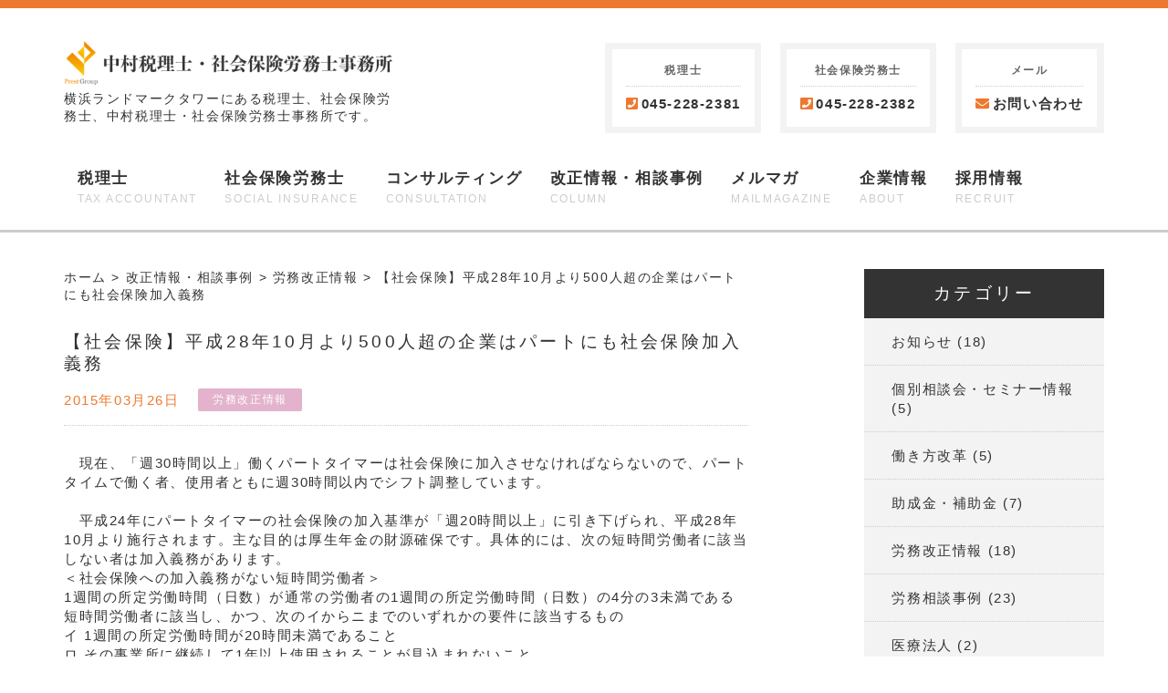

--- FILE ---
content_type: text/html; charset=UTF-8
request_url: https://www.sn-tax.jp/1317/
body_size: 9425
content:
<!DOCTYPE html>
<html lang="ja">
<head prefix="og: http://ogp.me/ns# fb: http://ogp.me/ns/fb# article: http://ogp.me/ns/article#">
	<meta charset="UTF-8">
	<meta name="viewport" content="width=device-width, initial-scale=1.0, maximum-scale=1.0, user-scalable=0" />
	<meta name="format-detection" content="telephone=no">
	<link rel="pingback" href="https://www.sn-tax.jp/xmlrpc.php" />
	<!--[if lt IE 9]>
	<script src="https://www.sn-tax.jp/wp-content/themes/habakiri/js/html5shiv.min.js"></script>
	<![endif]-->
	<title>【社会保険】平成28年10月より500人超の企業はパートにも社会保険加入義務 | PrestGroup 中村税理士事務所 中村社会保険労務士事務所 横浜</title>

<!-- All in One SEO Pack 2.7.2 by Michael Torbert of Semper Fi Web Design[513,602] -->
<meta name="description"  content="　現在、「週30時間以上」働くパートタイマーは社会保険に加入させなければならないので、パートタイムで働く者、使用者ともに週30時間以内でシフト調整しています。 平成24年にパートタイマーの社会保険の加入基準が「週20時間以上」に引き下げられ、平成28年10月より施行されます。主な目的は厚生年金の財源確保です。具体的には" />

<link rel="canonical" href="https://www.sn-tax.jp/1317/" />
<!-- /all in one seo pack -->
<link rel='dns-prefetch' href='//s.w.org' />
<link rel='stylesheet' id='contact-form-7-css'  href='https://www.sn-tax.jp/wp-content/plugins/contact-form-7/includes/css/styles.css?ver=5.0.3' type='text/css' media='all' />
<link rel='stylesheet' id='toc-screen-css'  href='https://www.sn-tax.jp/wp-content/plugins/table-of-contents-plus/screen.min.css?ver=1509' type='text/css' media='all' />
<link rel='stylesheet' id='habakiri-assets-css'  href='https://www.sn-tax.jp/wp-content/themes/habakiri/css/assets.min.css?ver=2.5.2' type='text/css' media='all' />
<link rel='stylesheet' id='habakiri-css'  href='https://www.sn-tax.jp/wp-content/themes/habakiri/style.min.css?ver=20180404045924' type='text/css' media='all' />
<style type="text/css">div#toc_container ul li {font-size: 100%;}</style>		<style>
		/* Safari 6.1+ (10.0 is the latest version of Safari at this time) */
		@media (max-width: 991px) and (min-color-index: 0) and (-webkit-min-device-pixel-ratio: 0) { @media () {
			display: block !important;
			.header__col {
				width: 100%;
			}
		}}
		</style>
		
<!-- Dynamic Widgets by QURL loaded - http://www.dynamic-widgets.com //-->
<style>a{color:#333333}a:focus,a:active,a:hover{color:#333333}.site-branding a{color:#000}.responsive-nav a{color:#000;font-size:12px}.responsive-nav a small{color:#777;font-size:10px}.responsive-nav a:hover small,.responsive-nav a:active small,.responsive-nav .current-menu-item small,.responsive-nav .current-menu-ancestor small,.responsive-nav .current-menu-parent small,.responsive-nav .current_page_item small,.responsive-nav .current_page_parent small{color:#777}.responsive-nav .menu>.menu-item>a,.header--transparency.header--fixed--is_scrolled .responsive-nav .menu>.menu-item>a{background-color:transparent;padding:23px 15px}.responsive-nav .menu>.menu-item>a:hover,.responsive-nav .menu>.menu-item>a:active,.responsive-nav .menu>.current-menu-item>a,.responsive-nav .menu>.current-menu-ancestor>a,.responsive-nav .menu>.current-menu-parent>a,.responsive-nav .menu>.current_page_item>a,.responsive-nav .menu>.current_page_parent>a,.header--transparency.header--fixed--is_scrolled .responsive-nav .menu>.menu-item>a:hover,.header--transparency.header--fixed--is_scrolled .responsive-nav .menu>.menu-item>a:active,.header--transparency.header--fixed--is_scrolled .responsive-nav .menu>.current-menu-item>a,.header--transparency.header--fixed--is_scrolled .responsive-nav .menu>.current-menu-ancestor>a,.header--transparency.header--fixed--is_scrolled .responsive-nav .menu>.current-menu-parent>a,.header--transparency.header--fixed--is_scrolled .responsive-nav .menu>.current_page_item>a,.header--transparency.header--fixed--is_scrolled .responsive-nav .menu>.current_page_parent>a{background-color:transparent;color:#337ab7}.responsive-nav .sub-menu a{background-color:#000;color:#777}.responsive-nav .sub-menu a:hover,.responsive-nav .sub-menu a:active,.responsive-nav .sub-menu .current-menu-item a,.responsive-nav .sub-menu .current-menu-ancestor a,.responsive-nav .sub-menu .current-menu-parent a,.responsive-nav .sub-menu .current_page_item a,.responsive-nav .sub-menu .current_page_parent a{background-color:#191919;color:#337ab7}.off-canvas-nav{font-size:12px}.responsive-nav,.header--transparency.header--fixed--is_scrolled .responsive-nav{background-color:transparent}#responsive-btn{background-color:transparent;border-color:#eee;color:#000}#responsive-btn:hover{background-color:#f5f5f5;border-color:#eee;color:#000}.habakiri-slider__transparent-layer{background-color:rgba( 0,0,0, 0.1 )}.page-header{background-color:#222;color:#fff}.pagination>li>a{color:#333333}.pagination>li>span{background-color:#333333;border-color:#333333}.pagination>li>a:focus,.pagination>li>a:hover,.pagination>li>span:focus,.pagination>li>span:hover{color:#333333}.header{background-color:#fff}.header--transparency.header--fixed--is_scrolled{background-color:#fff !important}.footer{background-color:#111113}.footer-widget-area a{color:#777}.footer-widget-area,.footer-widget-area .widget_calendar #wp-calendar caption{color:#555}.footer-widget-area .widget_calendar #wp-calendar,.footer-widget-area .widget_calendar #wp-calendar *{border-color:#555}@media(min-width:992px){.responsive-nav{display:block}.off-canvas-nav,#responsive-btn{display:none !important}.header--2row{padding-bottom:0}.header--2row .header__col,.header--center .header__col{display:block}.header--2row .responsive-nav,.header--center .responsive-nav{margin-right:-1000px;margin-left:-1000px;padding-right:1000px;padding-left:1000px}.header--2row .site-branding,.header--center .site-branding{padding-bottom:0}.header--center .site-branding{text-align:center}}</style>		<style type="text/css" id="wp-custom-css">
			/*--------------------------------------
  蛍光ペンのような下線を引く　　　↓
--------------------------------------*/

/*ピンク（太め）*/
.pink_line {background:rgba(0, 0, 0, 0) linear-gradient(transparent 60%, #FFDFEF 0%) repeat scroll 0 0;}

/*ブルー（太め）*/
.blue_line{background:rgba(0, 0, 0, 0) linear-gradient(transparent 60%, #cce5ff 0%) repeat scroll 0 0;}

/*イエロー（太め）*/
.yellow_line {background:rgba(0, 0, 0, 0) linear-gradient(transparent 60%, #ffffbc 0%) repeat scroll 0 0;}

/*ピンク（細め）*/
.pink_line_narrow{background:rgba(0, 0, 0, 0) linear-gradient(transparent 80%, #ffb2d8 0%) repeat scroll 0 0;}

/*ブルー（細め）*/
.blue_line_narrow {background:rgba(0, 0, 0, 0) linear-gradient(transparent 80%, #add6ff 0%) repeat scroll 0 0;}

/*イエロー（細め）*/
.yellow_line_narrow{background:rgba(0, 0, 0, 0) linear-gradient(transparent 80%, #ffff7f 0%) repeat scroll 0 0;}		</style>
		
	<!--favicon-->
	<link rel="shortcut icon" href="https://www.sn-tax.jp/wp-content/uploads/favicon.ico" />
	<!--css-->
	<link rel="stylesheet" type="text/css" href="https://www.sn-tax.jp/wp-content/themes/habakiri/css/custom.css" media="all">
	<!--fontawesome-->
	<script defer src="https://use.fontawesome.com/releases/v5.0.6/js/all.js"></script>
</head>
<body class="post-template-default single single-post postid-1317 single-format-standard blog-template-single-right-sidebar">
<div id="container-fluid" class="animsition">
	<header id="header" class="header header-custom">
		<div class="container">
			<div class="row">
				<div class="col-xs-12 col-md-4">
					<div class="logo-box">
												<p class="header-logo"><a href="https://www.sn-tax.jp/"><img src="https://www.sn-tax.jp/wp-content/uploads/logo_header.png" class="img-responsive" alt="PrestGroup 中村税理士事務所 中村社会保険労務士事務所 横浜"></a></p>
												<p>横浜ランドマークタワーにある税理士、社会保険労務士、中村税理士・社会保険労務士事務所です。</p>
					</div>
				</div>
				<div class="col-xs-12 col-md-8">
					<div class="sub-menu text-right visible-lg visible-md">
						<div class="sub-menu-child">
							<p><span>税理士</span><i class="fas fa-phone-square"></i><a href="tel:0452282381">045-228-2381</a></p>
						</div>
						<div class="sub-menu-child">
							<p><span>社会保険労務士</span><i class="fas fa-phone-square"></i><a href="tel:0452282382">045-228-2382</a></p>
						</div>
						<div class="sub-menu-child">
							<p><span>メール</span><a href="https://www.sn-tax.jp/contact/"><i class="fas fa-envelope"></i>お問い合わせ</a></p>
						</div>
					</div>
					<div class="sub-menu hidden-lg hidden-md">
						<div class="no-padding-container">
							<div class="row no-padding-row">
								<div class="col-xs-4 no-padding-col">
									<a href="tel:0452282381" class="sp-contact-btn scb01">
										<p><span>税理士</span><i class="fas fa-phone"></i></p>
									</a>
								</div>
								<div class="col-xs-4 no-padding-col">
									<a href="tel:0452282382" class="sp-contact-btn scb02">
										<p><span>社会保険労務士</span><i class="fas fa-phone"></i></p>
									</a>
								</div>
								<div class="col-xs-4 no-padding-col">
									<a href="https://www.sn-tax.jp/contact/" class="sp-contact-btn scb03">
										<p><span>メール</span><i class="fas fa-envelope"></i></p>
									</a>
								</div>
							</div>
						</div>
					</div>
				</div>
				<div class="col-xs-12">
					<nav class="navbar navbar-custom">
						<div class="navbar-header">
							<button type="button" class="navbar-toggle" data-toggle="collapse" data-target="#gnavi">
								<span class="sr-only">メニュー</span>
								<span class="icon-bar"></span>
								<span class="icon-bar"></span>
								<span class="icon-bar"></span>
							</button>
						</div>
						<div id="gnavi" class="collapse navbar-collapse">
							<ul class="nav navbar-nav">
								<li class="dropdown">
									<a href=""  class="dropdown-toggle" data-toggle="dropdown">税理士<span>TAX ACCOUNTANT</span></a>
									<ul class="dropdown-menu" role="menu">
										<li><a href="https://www.sn-tax.jp/accounts-and-taxation/">会計・税務</a></li>
										<li><a href="https://www.sn-tax.jp/fee-transfer/">相続・不動産譲渡</a></li>
										<li class="ddm-last"><a href="https://www.sn-tax.jp/cloud-accounting-system/">クラウド会計システム導入支援</a></li>
										<li class="ddm-last"><a href="https://www.sn-tax.jp/kazokusintaku/">相続税対策専門-家族信託サービス</a></li>
									</ul>
								</li>
								<li class="dropdown">
									<a href=""  class="dropdown-toggle" data-toggle="dropdown">社会保険労務士<span>SOCIAL INSURANCE</span></a>
									<ul class="dropdown-menu" role="menu">
										<li><a href="http://www.sn-sr.jp/">社労士オフィシャルサイト</a></li>
										<li><a href="https://www.sn-tax.jp/work-rules/">就業規則</a></li>
										<li><a href="https://www.sn-tax.jp/labor-standards-inspection-offices/">労働基準監督署対策</a></li>
										<li><a href="https://www.sn-tax.jp/subsidy/">助成金・補助金</a></li>
										<li class="ddm-last"><a href="https://www.sn-tax.jp/cloud/">クラウド型給与計算システム導入支援</a></li>
									</ul>
								</li>
								<li class="dropdown">
									<a href=""  class="dropdown-toggle" data-toggle="dropdown">コンサルティング<span>CONSULTATION</span></a>
									<ul class="dropdown-menu" role="menu">
										<li><a href="https://www.sn-tax.jp/cost-reduction-consulting/">経費削減コンサルティング</a></li>
										<li class="ddm-last"><a href="https://www.sn-tax.jp/life-insurance-consulting/">生命保険コンサルティング</a></li>
									</ul>
								</li>
								<li class="dropdown">
									<a href=""  class="dropdown-toggle" data-toggle="dropdown">改正情報・相談事例<span>COLUMN</span></a>
									<ul class="dropdown-menu" role="menu">
										<li><a href="https://www.sn-tax.jp/column/">一覧</a></li>
										<li><a href="https://www.sn-tax.jp/column/tax-regulations/">税法改正情報</a></li>
										<li><a href="https://www.sn-tax.jp/column/tax-regulations-case/">税法相談事例</a></li>
										<li><a href="https://www.sn-tax.jp/column/labor-revision/">労務改正情報</a></li>
										<li class="ddm-last"><a href="https://www.sn-tax.jp/labor-revision-case/">労務相談事例</a></li>
									</ul>
								</li>
								<li>
									<a href="https://www.sn-tax.jp/mailmagazine/">メルマガ<span>MAILMAGAZINE</span></a>
								</li>
								<li class="dropdown">
									<a href="" class="dropdown-toggle" data-toggle="dropdown">企業情報<span>ABOUT</span></a>
									<ul class="dropdown-menu" role="menu">
										<li><a href="https://www.sn-tax.jp/company/">会社概要</a></li>
										<li class="ddm-last"><a href="https://www.sn-tax.jp/business-partnership/">業務提携</a></li>
									</ul>
								</li>
								<li>
									<a href="https://www.sn-tax.jp/recruit/">採用情報<span>RECRUIT</span></a>
								</li>
							</ul>
						</div>
					</nav>
				</div>
			</div>
		</div>
	</header>
</div>
	<div id="contents">
				

<div class="sub-page-contents">
	<div class="container">
	<div class="row">
		<div class="col-lg-8 col-xs-12">
			<main id="main" role="main">

				<div class="breadcrumbs"><a href="https://www.sn-tax.jp/">ホーム</a> &gt; <a href="https://www.sn-tax.jp/column/">改正情報・相談事例</a> &gt; <a href="https://www.sn-tax.jp/column/labor-revision/">労務改正情報</a> &gt; <strong>【社会保険】平成28年10月より500人超の企業はパートにも社会保険加入義務</strong></div>				<article class="article article--single post-1317 post type-post status-publish format-standard hentry category-labor-revision">
	<div class="entry news-contents">
		<div class="news-contents-header">
			<h1>【社会保険】平成28年10月より500人超の企業はパートにも社会保険加入義務</h1>
							<p class="date">2015年03月26日</p>
						<p class="category ">
									労務改正情報							</p>
		</div>
				<div class="entry__content entry-content">
			<p>　現在、「週30時間以上」働くパートタイマーは社会保険に加入させなければならないので、パートタイムで働く者、使用者ともに週30時間以内でシフト調整しています。<br />
　<br />
　平成24年にパートタイマーの社会保険の加入基準が「週20時間以上」に引き下げられ、平成28年10月より施行されます。主な目的は厚生年金の財源確保です。具体的には、次の短時間労働者に該当しない者は加入義務があります。<br />
＜社会保険への加入義務がない短時間労働者＞<br />
1週間の所定労働時間（日数）が通常の労働者の1週間の所定労働時間（日数）の4分の3未満である短時間労働者に該当し、かつ、次のイからニまでのいずれかの要件に該当するもの<br />
イ 1週間の所定労働時間が20時間未満であること<br />
ロ その事業所に継続して1年以上使用されることが見込まれないこと<br />
ハ 報酬（給与）が8万8千円未満であること<br />
ニ 高等学校の生徒、大学の学生等であること</p>
<p>　ポイントは「週20時間」と「8万8千円」の2点です。週20時間以上働く方でも給与が8万8千円未満であれば社会保険の加入は必要ありません。</p>
<p>　この改正は、すべての企業でこの強制加入が義務付けられるわけではなく、平成28年10月から強制加入が適用されるのは、「従業員数501人以上」の企業とされています。</p>
<dl class="qaItem">
<dt>当社は飲食店を15店舗経営しており、正社員、パート・アルバイトを含めると501人以上となります。そうすると平成28年10月から週20時間以上の短時間労働者も社会保険に加入させなければなりませんか。</dt>
<dd>飲食店などアルバイト数が多い業態であればこの改正の影響は非常に大きいでしょう。したがって、従業員数のカウントの仕方は重要です。</p>
<p>　従業員数は、「当分の間、通常の労働者及びこれに準ずる者（1週間の所定労働時間が同一の事業所に使用される通常の労働者の1週間の所定労働時間の4分の3以上であり、かつ、その一月間の所定労働日数が同一の事業所に使用される通常の労働者の1月間の所定労働日数の4分の3以上である短時間労働者の総数」とされています。この定義は現行の社会保険の加入義務者と同じですから、現在の社会保険の加入者数と考えればよいでしょう。</p>
<p>　つまり、正社員と1週間の所定労働時間及び日数が正社員の4分の3以上の者を合計して501人以上となるかを判定します。飲食店のアルバイトは1週間の所定労働時間及び日数が正社員の4分の3未満が多いでしょうから、従業員数は在籍人数よりもかなり減ります。</p>
<p>　なお、短時間労働者の社会保険加入義務は従業員数500人未満の企業には当分の間適用されませんが、これは暫定的な経過措置であり、3年以内に検討を加え、必要な措置を講じることとされています。</dd>
</dl>
		</div>
			</div>
</article>
				
			</main>
		</div>
		<div class="col-lg-3 col-lg-offset-1 col-xs-12">
			<aside id="sub">
	<div class="sidebar"><div id="categories-3" class="widget sidebar-widget widget_categories"><h2 class="sidebar-widget__title h4">カテゴリー</h2>
		<ul>
	<li class="cat-item cat-item-12"><a href="https://www.sn-tax.jp/news/" >お知らせ</a> (18)
</li>
	<li class="cat-item cat-item-13"><a href="https://www.sn-tax.jp/seminar/" >個別相談会・セミナー情報</a> (5)
</li>
	<li class="cat-item cat-item-37"><a href="https://www.sn-tax.jp/%e5%83%8d%e3%81%8d%e6%96%b9%e6%94%b9%e9%9d%a9/" >働き方改革</a> (5)
</li>
	<li class="cat-item cat-item-42"><a href="https://www.sn-tax.jp/%e5%8a%a9%e6%88%90%e9%87%91%e3%83%bb%e8%a3%9c%e5%8a%a9%e9%87%91/" >助成金・補助金</a> (7)
</li>
	<li class="cat-item cat-item-31"><a href="https://www.sn-tax.jp/column/labor-revision/" >労務改正情報</a> (18)
</li>
	<li class="cat-item cat-item-32"><a href="https://www.sn-tax.jp/column/labor-revision-case/" >労務相談事例</a> (23)
</li>
	<li class="cat-item cat-item-41"><a href="https://www.sn-tax.jp/%e5%8c%bb%e7%99%82%e6%b3%95%e4%ba%ba/" >医療法人</a> (2)
</li>
	<li class="cat-item cat-item-35"><a href="https://www.sn-tax.jp/column/" >改正情報・相談事例</a> (3)
</li>
	<li class="cat-item cat-item-43"><a href="https://www.sn-tax.jp/%e6%96%b0%e5%9e%8b%e3%82%b3%e3%83%ad%e3%83%8a%e3%82%a6%e3%82%a4%e3%83%ab%e3%82%b9%e5%af%be%e7%ad%96/" >新型コロナウイルス対策</a> (6)
</li>
	<li class="cat-item cat-item-11"><a href="https://www.sn-tax.jp/other/" >未分類</a> (1)
</li>
	<li class="cat-item cat-item-40"><a href="https://www.sn-tax.jp/%e7%a2%ba%e5%ae%9a%e7%94%b3%e5%91%8a/" >確定申告</a> (1)
</li>
	<li class="cat-item cat-item-38"><a href="https://www.sn-tax.jp/%e7%a8%8e%e5%8b%99%e8%aa%bf%e6%9f%bb/" >税務調査</a> (3)
</li>
	<li class="cat-item cat-item-33"><a href="https://www.sn-tax.jp/column/tax-regulations/" >税法改正情報</a> (13)
</li>
	<li class="cat-item cat-item-34"><a href="https://www.sn-tax.jp/column/tax-regulations-case/" >税法相談事例</a> (55)
</li>
	<li class="cat-item cat-item-39"><a href="https://www.sn-tax.jp/%e7%af%80%e7%a8%8e%e5%af%be%e7%ad%96/" >節税対策</a> (1)
</li>
	<li class="cat-item cat-item-36"><a href="https://www.sn-tax.jp/%e8%ad%b2%e6%b8%a1%e6%89%80%e5%be%97%e7%a8%8e/" >譲渡所得税</a> (1)
</li>
		</ul>
</div>		<div id="recent-posts-2" class="widget sidebar-widget widget_recent_entries">		<h2 class="sidebar-widget__title h4">最新の投稿</h2>
		<ul>
											<li>
					<a href="https://www.sn-tax.jp/2825/">【合同会社】定款の記載ミスで会社が強制解散（相続、合併の場合の特則の記載もれ）</a>
											<span class="post-date">2022年9月6日</span>
									</li>
											<li>
					<a href="https://www.sn-tax.jp/2821/">【社会保険】週20時間以上のパートへの加入拡大（従業員数101人以上の企業：2022年10月～）</a>
											<span class="post-date">2022年8月2日</span>
									</li>
											<li>
					<a href="https://www.sn-tax.jp/2810/">【補助金】令和３年度神奈川県テレワーク導入促進事業費補助金～対象：パソコン、タブレット、スマホなど、補助率：４分の３、補助金上限：４０万円</a>
											<span class="post-date">2021年8月30日</span>
									</li>
											<li>
					<a href="https://www.sn-tax.jp/2726/">小規模事業者持続化補助金の公募開始（一般枠：6月4日期限、低感染リスク型ビジネス枠：5月12日期限）</a>
											<span class="post-date">2021年4月20日</span>
									</li>
											<li>
					<a href="https://www.sn-tax.jp/2717/">事業再構築補助金の1次公募が開始（4月30日期限）</a>
											<span class="post-date">2021年4月15日</span>
									</li>
					</ul>
		</div><div id="custom_html-4" class="widget_text widget sidebar-widget widget_custom_html"><h2 class="sidebar-widget__title h4">おすすめ記事</h2>
<div class="textwidget custom-html-widget"><ul>
		<li>
		<a href="https://www.sn-tax.jp/2825/">【合同会社】定款の記載ミスで会社が強制解散（相続、合併の場合の特則の記載もれ）</a>
		<span class="post-date">2022年09月06日</span>
	</li>
		<li>
		<a href="https://www.sn-tax.jp/2821/">【社会保険】週20時間以上のパートへの加入拡大（従業員数101人以上の企業：2022年10月～）</a>
		<span class="post-date">2022年08月02日</span>
	</li>
		<li>
		<a href="https://www.sn-tax.jp/2810/">【補助金】令和３年度神奈川県テレワーク導入促進事業費補助金～対象：パソコン、タブレット、スマホなど、補助率：４分の３、補助金上限：４０万円</a>
		<span class="post-date">2021年08月30日</span>
	</li>
		<li>
		<a href="https://www.sn-tax.jp/2726/">小規模事業者持続化補助金の公募開始（一般枠：6月4日期限、低感染リスク型ビジネス枠：5月12日期限）</a>
		<span class="post-date">2021年04月20日</span>
	</li>
		<li>
		<a href="https://www.sn-tax.jp/2717/">事業再構築補助金の1次公募が開始（4月30日期限）</a>
		<span class="post-date">2021年04月15日</span>
	</li>
	
</ul></div></div><div id="custom_html-3" class="widget_text widget sidebar-widget widget_custom_html"><div class="textwidget custom-html-widget"><div class="fb-page" data-href="https://www.facebook.com/%E4%B8%AD%E6%9D%91%E7%A8%8E%E7%90%86%E5%A3%AB%E7%A4%BE%E4%BC%9A%E4%BF%9D%E9%99%BA%E5%8A%B4%E5%8B%99%E5%A3%AB%E4%BA%8B%E5%8B%99%E6%89%80-691703600891004/" data-tabs="timeline" data-small-header="false" data-adapt-container-width="true" data-hide-cover="false" data-show-facepile="true"><blockquote cite="https://www.facebook.com/%E4%B8%AD%E6%9D%91%E7%A8%8E%E7%90%86%E5%A3%AB%E7%A4%BE%E4%BC%9A%E4%BF%9D%E9%99%BA%E5%8A%B4%E5%8B%99%E5%A3%AB%E4%BA%8B%E5%8B%99%E6%89%80-691703600891004/" class="fb-xfbml-parse-ignore"><a href="https://www.facebook.com/%E4%B8%AD%E6%9D%91%E7%A8%8E%E7%90%86%E5%A3%AB%E7%A4%BE%E4%BC%9A%E4%BF%9D%E9%99%BA%E5%8A%B4%E5%8B%99%E5%A3%AB%E4%BA%8B%E5%8B%99%E6%89%80-691703600891004/">中村税理士・社会保険労務士事務所</a></blockquote></div></div></div></div><!-- #sub --></aside>
		</div>
	</div>
</div>
<!-- end .sub-page-contents --></div>

</div>
	<footer id="footer" class="footer">
		<div class="for-lp">
			<div class="container">
				<div class="row">
					<div class="col-lg-4 col-xs-12">
						<a href="https://cloud-treasurer.sn-tax.jp"><img src="https://www.sn-tax.jp/wp-content/uploads/banner-lp01.jpg" class="img-responsive" alt="クラウド会計"></a>
					</div>
					<div class="col-lg-4 col-xs-12">
						<a href="https://mci-plan.sn-tax.jp"><img src="https://www.sn-tax.jp/wp-content/uploads/banner-lp02.jpg" class="img-responsive" alt="営力向上計画"></a>
					</div>
					<div class="col-lg-4 col-xs-12">
						<a href="https://financial-consulting.sn-tax.jp"><img src="https://www.sn-tax.jp/wp-content/uploads/banner-lp03.jpg" class="img-responsive" alt="財務コンサルティング"></a>
					</div>
				</div>
			</div>
		</div>
		<div class="for-merumaga">
			<div class="for-merumaga-child">
				<h6 class="text-center mincho">相続税対策専門<br>家族信託サービスを開始しました</h6>
				<p><a href="https://www.sn-tax.jp/kazokusintaku/" class="btn">詳しくはコチラ</a></p>
			</div>
		</div>
		<div class="for-groupe-site text-center">
			<div class="container">
				<a href="https://www.sn-sr.jp/" target="blank"><img src="https://www.sn-tax.jp/wp-content/uploads/syarousi_bunner.png" class="img-responsive" alt="社労士オフィシャルサイト"></a>
				<a href="https://www.levelnet.co.jp/" target="blank"><img src="https://www.sn-tax.jp/wp-content/uploads/banner-levelnet.jpg" class="img-responsive" alt="不動産相続税対策"></a>
				<a href="https://www.kaigyousos.com/" target="blank"><img src="https://www.sn-tax.jp/wp-content/uploads/banner-kaigyousos.jpg" class="img-responsive" alt="補助金助成金応援団"></a>
			</div>
		</div>
		<div class="container">
			<div class="footer-menu">
				<div class="row">
					<div class="col-xs-12 col-lg-6">
						<div class="map">
							<iframe src="https://www.google.com/maps/embed?pb=!1m18!1m12!1m3!1d1624.996777665365!2d139.63029155650594!3d35.45495398024764!2m3!1f0!2f0!3f0!3m2!1i1024!2i768!4f13.1!3m3!1m2!1s0x60185c5d7366a111%3A0x3661ef0a3534c8c7!2z5qiq5rWc44Op44Oz44OJ44Oe44O844Kv44K_44Ov44O8!5e0!3m2!1sja!2sjp!4v1522834153144" width="100%" height="300" frameborder="0" style="border:0; pointer-events: none;" allowfullscreen></iframe>
						</div>
						<div class="address-box">
							<p>〒220-8143<br>横浜市西区みなとみらい2-2-1横浜ランドマークタワー43階</p>
							<p>
								税理士　<i class="fas fa-phone-square"></i>045-228-2381<br>
								社労士　<i class="fas fa-phone-square"></i>045-228-2382
							</p>
						</div>
					</div>
					<div class="col-xs-12 col-lg-6">
						<div class="row">
							<div class="col-xs-12 col-lg-6">
								<h6>税理士</h6>
								<ul>
									<li><a href="https://www.sn-tax.jp/accounts-and-taxation/">会計・税務</a></li>
									<li><a href="https://www.sn-tax.jp/fee-transfer/">相続・不動産譲渡</a></li>
									<li><a href="https://www.sn-tax.jp/cloud-accounting-system/">クラウド会計システム導入支援</a></li>
								</ul>
							</div>
							<div class="col-xs-12 col-lg-6">
								<h6>社会保険労務士</h6>
								<ul>
									<li><a href="https://www.sn-tax.jp/work-rules/">就業規則</a></li>
									<li><a href="https://www.sn-tax.jp/labor-standards-inspection-offices/">労働基準監督署対策</a></li>
									<li><a href="https://www.sn-tax.jp/subsidy/">助成金・補助金</a></li>
									<li><a href="https://www.sn-tax.jp/cloud/">クラウド型給与計算システム導入支援</a></li>
								</ul>
							</div>
							<div class="col-xs-12 col-lg-6">
								<h6>コンサルティング</h6>
								<ul>
									<li><a href="https://www.sn-tax.jp/cost-reduction-consulting/">経費削減コンサルティング</a></li>
									<li><a href="https://www.sn-tax.jp/life-insurance-consulting/">生命保険コンサルティング</a></li>
								</ul>
							</div>
							<div class="col-xs-12 col-lg-6">
								<h6>改正情報・相談事例</h6>
								<ul>
									<li><a href="https://www.sn-tax.jp/column/">一覧</a></li>
									<li><a href="https://www.sn-tax.jp/column/tax-regulations/">税法改正情報</a></li>
									<li><a href="https://www.sn-tax.jp/column/tax-regulations-case/">税法相談事例</a></li>
									<li><a href="https://www.sn-tax.jp/column/labor-revision/">労務改正情報</a></li>
									<li><a href="https://www.sn-tax.jp/column/labor-revision-case/">労務相談事例</a></li>
								</ul>
							</div>
							<div class="col-xs-12 col-lg-6">
								<h6>その他</h6>
								<ul>
									<li><a href="https://www.sn-tax.jp/company/">会社概要</a></li>
									<li><a href="https://www.sn-tax.jp/recruit/">採用情報</a></li>
									<li><a href="https://www.sn-tax.jp/business-partnership/">業務提携</a></li>
									<li><a href="https://www.sn-tax.jp/blog/">ブログ</a></li>
									<li><a href="https://www.sn-tax.jp/mailmagazine/">メルマガ</a>（<a href="https://www.sn-tax.jp/merumaga_bn/">バックナンバー</a>）</li>
									<li><a href="https://www.sn-tax.jp/contact/">お問い合わせ</a></li>
									<li><a href="https://www.sn-tax.jp/privacy/">個人情報利用目的・取扱い</a></li>
								</ul>
							</div>
						</div>
					</div>
				</div>
			</div>
			<div class="copyright">
				<p class="text-center">Copyright 2018<br>PrestGroupe<br>All Rights Reserved.</p>
			</div>
		</div>
	</footer>
<!--jquery-->
<script src="//ajax.googleapis.com/ajax/libs/jquery/3.3.1/jquery.min.js"></script>

<!--dropdown+slidetoggle-->
<script>
	jQuery(function(){
		$(".dropdown-toggle").on("click", function() {
			$(this).next(".dropdown-menu").slideToggle("normal");
		});
	}); 
</script>
		<script>
		jQuery( function( $ ) {
			$( '.js-responsive-nav' ).responsive_nav( {
				direction: 'right'
			} );
		} );
		</script>
		<script type='text/javascript' src='https://www.sn-tax.jp/wp-includes/js/jquery/jquery.js?ver=1.12.4'></script>
<script type='text/javascript' src='https://www.sn-tax.jp/wp-includes/js/jquery/jquery-migrate.min.js?ver=1.4.1'></script>
<script type='text/javascript'>
/* <![CDATA[ */
var wpcf7 = {"apiSettings":{"root":"https:\/\/www.sn-tax.jp\/wp-json\/contact-form-7\/v1","namespace":"contact-form-7\/v1"},"recaptcha":{"messages":{"empty":"\u3042\u306a\u305f\u304c\u30ed\u30dc\u30c3\u30c8\u3067\u306f\u306a\u3044\u3053\u3068\u3092\u8a3c\u660e\u3057\u3066\u304f\u3060\u3055\u3044\u3002"}}};
/* ]]> */
</script>
<script type='text/javascript' src='https://www.sn-tax.jp/wp-content/plugins/contact-form-7/includes/js/scripts.js?ver=5.0.3'></script>
<script type='text/javascript'>
/* <![CDATA[ */
var equalHeightColumnElements = {"element-groups":{"1":{"selector":".partnership-contents .partnership-box .partnership-block","breakpoint":768},"2":{"selector":".merumaga-contents .merumaga-box .message","breakpoint":768},"3":{"selector":".merumaga-contents .merumaga-box .regist","breakpoint":768},"4":{"selector":".merumaga-contents .merumaga-box","breakpoint":768},"5":{"selector":".service-contents .service-contents-main .service01-box .service01-box-child","breakpoint":768},"6":{"selector":".service-contents .service-contents-main .service03-box .service03-box-child02","breakpoint":768},"7":{"selector":".no-padding-container .no-padding-row .no-padding-col img,.home-contents .home-section .service-block .service-box","breakpoint":768},"8":{"selector":".home-contents .home-section .home-column .home-column-box","breakpoint":768}}};
/* ]]> */
</script>
<script type='text/javascript' src='https://www.sn-tax.jp/wp-content/plugins/equal-height-columns/public/js/equal-height-columns-public.js?ver=1.1.0'></script>
<script type='text/javascript'>
/* <![CDATA[ */
var tocplus = {"smooth_scroll":"1","visibility_show":"show","visibility_hide":"hide","width":"Auto"};
/* ]]> */
</script>
<script type='text/javascript' src='https://www.sn-tax.jp/wp-content/plugins/table-of-contents-plus/front.min.js?ver=1509'></script>
<script type='text/javascript' src='https://www.sn-tax.jp/wp-includes/js/comment-reply.min.js?ver=4.9.26'></script>
<script type='text/javascript' src='https://www.sn-tax.jp/wp-content/themes/habakiri/js/app.min.js?ver=2.5.2'></script>

<div id="fb-root"></div>
<script>(function(d, s, id) {
  var js, fjs = d.getElementsByTagName(s)[0];
  if (d.getElementById(id)) return;
  js = d.createElement(s); js.id = id;
  js.src = 'https://connect.facebook.net/ja_JP/sdk.js#xfbml=1&version=v3.1';
  fjs.parentNode.insertBefore(js, fjs);
}(document, 'script', 'facebook-jssdk'));</script>


</body>
</html>


--- FILE ---
content_type: text/css
request_url: https://www.sn-tax.jp/wp-content/themes/habakiri/css/custom.css
body_size: 9029
content:
/* reset */

html, body, div, span, object, iframe,
h1, h2, h3, h4, h5, h6, p, blockquote, pre,
abbr, address, cite, code,
del, dfn, em, img, ins, kbd, q, samp,
small, strong, sub, sup, var,
b, i,
dl, dt, dd, ol, ul, li,
fieldset, form, label, legend,
table, caption, tbody, tfoot, thead, tr, th, td,
article, aside, canvas, details, figcaption, figure, 
footer, header, hgroup, menu, nav, section, summary,
time, mark, audio, video {
	margin:0;
	padding:0;
	border:0;
	outline:0;
	font-size:100%;
	vertical-align:baseline;
	background:transparent;
}

article,aside,details,figcaption,figure,
footer,header,hgroup,menu,nav,section { 
	display:block;
}

ul {
	list-style:none;
}

blockquote, q {
	quotes:none;
}

blockquote::before,
blockquote::after,
q::before,
q::after {
	content:'';
	content:none;
}

a {
	margin:0;
	padding:0;
	font-size:100%;
	vertical-align:baseline;
	background:transparent;
}

del {
	text-decoration: line-through;
}

abbr[title], dfn[title] {
	border-bottom:1px dotted;
	cursor:help;
}

table {
	border-collapse:collapse;
	border-spacing:0;
}

input, select {
	vertical-align:middle;
}

input[type="text"],
input[type="email"],
input[type="number"],
button,
textarea,
select {
	-webkit-appearance: none;
	-moz-appearance: none;
	appearance: none;
}

.entries .article {
	border-bottom: 0;
	margin-bottom:0;
	padding-bottom: 0;
}

.navbar {
	margin-bottom: 0;
	border: 0;
	border-radius:0;
}

/* common */

body {
	background:#fff;
	font-family: -apple-system,BlinkMacSystemFont,"Helvetica Neue","游ゴシック Medium",YuGothic,YuGothicM,"Hiragino Kaku Gothic ProN",メイリオ,Meiryo,sans-serif;
	font-weight:500;
	font-size:15px;
	-webkit-text-size-adjust: 100%;
	line-height: 1.42857143;
	color:#333;
	letter-spacing:0.1rem;
	word-wrap: break-word;
	overflow-wrap: break-word;
}

.mincho{
	font-family: Georgia, "游明朝体", "YuMincho", "游明朝", "Yu Mincho", "ヒラギノ明朝 ProN W3", "Hiragino Mincho ProN W3", HiraMinProN-W3, "ヒラギノ明朝 ProN", "Hiragino Mincho ProN", "ヒラギノ明朝 Pro", "Hiragino Mincho Pro", "HGS明朝E", "ＭＳ Ｐ明朝", "MS PMincho", serif;
}

h1,h2,h3,h4,h5,h6{
	letter-spacing:0.2rem;
}

p{
	margin-bottom:1em;
}

a{
	color:#333;
}

a:hover,
a:active,
a:focus{
	color:#333;
	text-decoration:none;
	opacity: 0.8;
	filter: alpha(opacity=80);
	-moz-opacity: 0.8;
	-webkit-transition: 0.3s ease-in-out;
	-moz-transition: 0.3s ease-in-out;
	-o-transition: 0.3s ease-in-out;
	transition: 0.3s ease-in-out;
	-webkit-backface-visibility: hidden;
	backface-visibility: hidden;
}

.btn{
	background:#fff;
	font-weight:500;
	padding:0.5em 1em;
	font-size:14px;
	border-radius:2px;
	border:1px solid #333;
}

.btn:hover{
	opacity: 0.8;
	filter: alpha(opacity=80);
	-moz-opacity: 0.8;
	-webkit-transition: 0.3s ease-in-out;
	-moz-transition: 0.3s ease-in-out;
	-o-transition: 0.3s ease-in-out;
	transition: 0.3s ease-in-out;
	-webkit-backface-visibility: hidden;
	backface-visibility: hidden;
}

#main {
	margin-bottom: 180px;
}

.no-padding-container{
	padding-left:0;
	padding-right:0;
}

.no-padding-container .no-padding-row{
	margin-left:0;
	margin-right:0;
}

.no-padding-container .no-padding-row .no-padding-col{
	padding-left:0;
	padding-right:0;
}

.only-print{
	display:none;
}

/* breadcrumb */

.breadcrumbs {
	font-size: 0.9em;
	color: #333;
}

.breadcrumbs a:active,
.breadcrumbs a:hover,
.breadcrumbs a:link,
.breadcrumbs a:visited {
	color: #333;
}

/* header */

.header-custom{
	padding-top:30px;
	padding-bottom:15px;
	border-top:9px solid #ED7930;
	border-bottom:3px solid #ccc;
}

.header-custom .logo-box{
	margin-bottom:30px;
}

.header-custom .logo-box p{
	margin-bottom:0;
	font-size:0.9em;
}

.header-custom .sub-menu{
	margin-top:7.5px;
	margin-bottom:30px;
}

.header-custom .sub-menu .sub-menu-child{
	display:inline-block;
	vertical-align:middle;
	margin:0 0 0 15px;
	background:#f3f3f3;
	padding:7.5px;
	text-align:left;
	border-radius:1px;
}

.header-custom .sub-menu .sub-menu-child p{
	background:#fff;
	padding:15px;
	font-weight:700;
	text-align:center;
	margin-bottom:0;
}

.header-custom .sub-menu .sub-menu-child p span{
	display:block;
	font-size:0.75rem;
	color:#666;
	border-bottom:1px dotted #ccc;
	padding-bottom:7.5px;
	margin-bottom:7.5px;
}

.header-custom .sub-menu .sub-menu-child p .svg-inline--fa{
	margin-right:0.25em;
	margin-top:0.25em;
	color:#ED7930;
}

.header-custom .navbar-custom{
	border-radius:0;
	margin-bottom:0;
	border:0;
}

.header-custom .navbar-custom .navbar-collapse{
	padding-right: 0;
	padding-left: 0;
}

.header-custom .navbar-custom .navbar-nav > li > a{
	padding: 7.5px 15px;
	font-weight:700;
	font-size:1.15em;
	letter-spacing:0.1em;
	
}

.header-custom .navbar-custom .navbar-nav > li > a span{
	display:block;
	font-weight:500;
	font-size:0.75rem;
	color:#ccc;
}

.header-custom .navbar-custom .navbar-nav > li > a:hover,
.header-custom .navbar-custom .navbar-nav > li > a:active{
	background:transparent;
	color:#999;
}

.header-custom .navbar-custom .navbar-nav > li.open > a,
.header-custom .navbar-custom .navbar-nav > li.open > a:hover,
.header-custom .navbar-custom .navbar-nav > li.open > a:active,
.header-custom .navbar-custom .navbar-nav > li.open > a:focus{
	background:transparent !important;
	color:#ccc;
	border:0;
}

.header-custom .navbar-custom .navbar-nav > .dropdown > .dropdown-menu{
	padding:1em ;
	margin:0;
	border:0;
	background:#333;
}

.header-custom .navbar-custom .navbar-nav>.dropdown > .dropdown-menu > li > a{
	color:#fff;
	font-weight:700;
	padding:15px 7.5px;
	border-top:1px solid #4b4b4b;
}

.header-custom .navbar-custom .navbar-nav>.dropdown > .dropdown-menu > .ddm-last a{
	border-bottom:1px solid #4b4b4b;
}

.header-custom .navbar-custom .navbar-nav>.dropdown> .dropdown-menu > li > a:hover{
	background:#4b4b4b;
}

/* footer */

.footer {
	background-color: #333;
	color:#fff;
}

.footer a{
	color:#fff;
}

.footer .footer-menu{
	padding-top:60px;
	padding-bottom:60px;
	border-bottom:1px solid #eee;
}

.footer .footer-menu .map{
	padding-right:30px;
	margin-bottom:15px;
}

.footer .footer-menu .address-box p .svg-inline--fa{
	color:#ED7930;
	margin-right:0.25em;
}

.footer .footer-menu h6{
	font-size:1rem;
	margin-bottom:7.5px;
}

.footer .footer-menu ul{
	font-size:0.9em;
	margin-bottom:22.5px;
	
}

.footer .copyright {
    background-color: #333;
    color: #fff;
    font-size: 15px;
    padding: 15px 0;
}

.footer .copyright p{
	 margin-bottom:0;
}

.footer .for-lp{
	background:#f3f3f3;
	padding-top:60px;
	padding-bottom:60px;
}

.footer .for-merumaga{
	position:relative;
	background: url("https://www.sn-tax.jp/wp-content/uploads/footer-bg.jpg") 0 0 no-repeat;
	padding-bottom: calc(100%*1080/3840);/* calc(100*画像の高さ/画像の横幅)% */
	background-size: 100% auto;
}

.footer .for-merumaga::before{
	background-color: rgba(0,0,0,0.2);
	position: absolute;
	top: 0;
	right: 0;
	bottom: 0;
	left: 0;
	content:' ';
}

.footer .for-merumaga .for-merumaga-child{
	position:absolute;
	top:50%;
	left:50%;
	-webkit-transform: translate(-50%,-50%);
	-moz-transform: translate(-50%,-50%);
	-ms-transform: translate(-50%,-50%);
	transform: translate(-50%,-50%);
}

.footer .for-merumaga .for-merumaga-child h6{
	font-size:2.5em;
	margin-bottom:15px;
	text-indent:-0.2em;
}

.footer .for-merumaga .for-merumaga-child .btn{
	display:block;
	width:20em;
	margin:0 auto;
	background:#ED7930;
	color:#fff;
	border:1px solid #ED7930;
	font-size:1em;
}

.footer .for-groupe-site{
	background:#fff;
	padding-top:60px;
	padding-bottom:60px;
}

.footer .for-groupe-site a{
	display:inline-block;
	vertical-align:top;
	width:25%;
	margin:0 15px;
}

/* page */

.ulp-contents{
	width:80%;
	margin:0 auto;
	padding-top:60px;
	padding-bottom:60px;
}

.ulp-contents h1{
	font-size:2.5em;
	margin-bottom:60px;
	text-indent:-0.2em;
}

.ulp-contents h1 .svg-inline--fa{
	display:block;
	margin:0 auto 7.5px;
	color:#ED7930;
}

.ulp-contents  .message-box{
	margin:0 auto 45px;
	padding:30px 45px;
	background:#EDF5F9;
}

.ulp-contents  .message-box p{
	margin-bottom:0;
}

.ulp-contents h4{
	font-size:2.5em;
	margin-bottom:45px;
	text-indent:-0.2em;
}

.ulp-contents h4 .svg-inline--fa{
	display:block;
	margin:0 auto 7.5px;
	color:#ED7930;
}

.ulp-contents .contact-box{
	width:80%;
	margin:0 auto;
	border:1px solid #eee;
	padding:45px 60px;
}

.ulp-contents .contact-box h5{
	margin-bottom:15px;
	font-weight:500;
	text-indent:-0.2em;
}

.ulp-contents .contact-box .btn{
	background:#333;
	color:#fff;
	padding:15px 30px;
	width:16em;
	margin:0 7.5px 15px;
}

.ulp-contents .contact-box p{
	margin-bottom:0;
	text-indent:-0.1em;
}

/* company */

.company-contents h2{
	font-size:1.5em;
	font-weight:500;
	text-indent:-0.2em;
	margin-bottom:15px;
	color:#ED7930;
}

.company-contents table{
	width:100%;
	background:#f9f9f9;
	border-top:5px solid #ED7930;
}

.company-contents table th,
.company-contents table td{
	border-bottom:1px dotted #ccc;
	padding:30px;
}

.company-contents table th{
	width:16%;
}

/* recruit */

.recruit-contents h2{
	font-size:1.5em;
	font-weight:700;
	text-indent:-0.2em;
	margin-bottom:15px;
}

.recruit-contents h3{
	background:#333;
	color:#fff;
	font-size:1em;
	font-weight:500;
	padding:15px 30px;
}

.recruit-contents table{
	width:100%;
	border:1px solid #eee;
	margin:0 auto 45px;
}

.recruit-contents table th,
.recruit-contents table td{
	padding:15px;
	border:1px solid #eee;
}

.recruit-contents table th{
	width:20%;
	background:#f9f9f9;
}

/* partnership */

.partnership-contents .partnership-box{}

.partnership-contents .partnership-box .partnership-block{
	margin-bottom:30px;
	border:1px solid #333;
	padding:30px;
	position:relative;
	box-shadow: 8px 8px 0px 2px rgba(0, 0, 0, 0.2);
}

.partnership-contents .partnership-box .partnership-block::after {
	content: "";
	position: absolute;
	top: 0;
	right: 0;
	width: 0;
	height: 0;
	border-top: 30px solid #333;
	border-left: 30px solid transparent;
}

.partnership-contents .partnership-box .partnership-block h2{
	margin-bottom:7.5px;
	font-size:1.5em;
	font-weight:500;
}

.partnership-contents .partnership-box .partnership-block p{
	margin-bottom:0;
}

/* contact */

.contact-contents table{
	margin:0 auto 30px;
}

.contact-contents table th,
.contact-contents table td{
	vertical-align:middle;
}

.contact-contents table th{
	width:26%;
	font-weight:500;
	padding:15px 15px 15px 0;
	position:relative;
}

.contact-contents table td{
	padding:15px 0 15px 15px;
}

.contact-contents table th .requied{
	position:absolute;
	top:50%;
	right:0;	
	-webkit-transform: translateY(-50%);
	-moz-transform: translateY(-50%);
	-ms-transform: translateY(-50%);
	transform: translateY(-50%);
	display:block;
	color:#dc362e;
	border:1px solid #dc362e;
	padding:0.2rem 0.5rem;
	font-size:0.8em;
	border-radius:1px;
}

.contact-contents .send-box p a{
	color:#ED7930;
}

.wpcf7-form input[type="text"],
.wpcf7-form input[type="email"],
.wpcf7-form input[type="tel"],
.wpcf7-form textarea {
	width:100%;
	background: #fff;
	border: 1px solid #ddd;
	padding: 0.5em;
	border-radius: 2px;
}

.wpcf7-form input[type="text"]:focus,
.wpcf7-form input[type="email"]:focus,
.wpcf7-form input[type="tel"]:focus,
.wpcf7-form textarea:focus{
	outline: 0;
	border: 1px solid #333;
}

.wpcf7-form input[type=checkbox],
.wpcf7-form input[type=radio] {
    margin: -3px 0 0 0;
    line-height: normal;
}

.wpcf7-form .wpcf7-submit{
	background:#333;
	color:#fff;
	padding:15px;
	width:14em;
	border-radius:0;
	border:0;
	margin-top:15px;
}

/* privacy */

.privacy-contents h2{
	font-size:1.5em;
	margin-bottom:15px;
}

.privacy-contents .privacy-block{
	margin-bottom:30px;
}

.privacy-contents .privacy-block h3{
	margin-bottom:0;
}

.privacy-contents .privacy-block p{
	margin-bottom:0;
}

/* merumaga */

.merumaga-contents .merumaga-box{
	background:#f3f3f3;
	padding:30px;
}

.merumaga-contents .merumaga-box h2{
	background:#ED7930;
	color:#fff;
	padding:15px 22.5px;
	font-size:1.25em;
}

.merumaga-contents .merumaga-box .message{
	background:#fff;
	border-radius:7.5px;
	padding:15px 22.5px;
	margin-bottom:15px;
}

.merumaga-contents .merumaga-box .message h3{
	font-size:1.25em;
	color:#ED7930;
	margin-bottom:15px;
}

.merumaga-contents .merumaga-box .message p{
	margin-bottom:7.5px;
}

.merumaga-contents .merumaga-box .regist{
	background:#333;
	color:#fff;
	border-radius:7.5px;
	padding:15px 30px;
	margin-bottom:15px;
}

.merumaga-contents .merumaga-box .regist h5{
	font-size:1.25em;
	margin-bottom:15px;
	text-align:center;
	text-indent:-0.2em;
}

.merumaga-contents .merumaga-box .regist p a{
	color:#fff;
}

.merumaga-contents .merumaga-box .regist p label{
	margin-right:1.5em;
}

.merumaga-contents .merumaga-box .regist  input[type="text"]{
	width:100%;
	background: #fff;
	border: 1px solid #ddd;
	padding: 0.5em;
	border-radius: 2px;
}

.merumaga-contents .merumaga-box .regist  input[type="text"]:focus{
	outline: 0;
	border: 1px solid #333;
}

.merumaga-contents .merumaga-box .regist  input[type="radio"]{
	margin:0;
}

.merumaga-contents .merumaga-box .regist  input[type="submit"]{
	background:#ED7930;
	width:100%;
	color:#fff;
	font-weight:700;
	border:0;
	border-radius:7.5px;
	padding:7.5px 15px;
}

.merumaga-contents .bucknumber{
	margin-top:45px;
	padding:0 15px;
}

.merumaga-contents .bucknumber h3{
	font-size:1.25em;
	margin-bottom:15px;
	color:#ED7930;
}

.mailmagazine-container,
.mailmagazine-single-container{
	width:80%;
	margin:90px auto 0;
}

.mailmagazine-container h1{
	font-size:2.5em;
	margin-bottom:60px;
	text-indent:-0.2em;
}

.mailmagazine-container h1 .svg-inline--fa{
	display:block;
	margin:0 auto 7.5px;
	color:#ED7930;
}

.mailmagazine-single-container .news-contents .news-contents-header .category{
	background:#333;
}

/* service */

.service-contents .service-contents-header h1{
	font-size:2.5em;
}

.service-contents .service-contents-header h1 span{
	display:block;
	font-size:1.25rem;
}

.service-contents .service-contents-main .service-contents-box{
	margin-bottom:45px;
}

.service-contents .service-contents-main .service-contents-box h2{
	font-size:1.5em;
	font-weight:500;
	background:#ED7930;
	color:#fff;
	padding:15px 30px;
	margin-bottom:15px;
}

.service-contents .service-contents-main .service-contents-box h3{
	font-size:1.25em;
	font-weight:500;
	border-bottom:1px solid #ccc;
	border-left:5px solid #333;
	padding:7.5px 15px;
	margin-bottom:15px;
}

.service-contents .service-link-box{
	border:5px double #eee;
	padding:30px;
}

.service-contents .service-link-box p{
	font-size:1.5em;
	margin-bottom:15px;
}

.service-contents .service-link-box ul li .svg-inline--fa{
	margin-right:0.25em;
}

.service-contents .service-link-box ul li .current{
	font-weight:700;
}

.service-contents .service-link-box ul li .current  .svg-inline--fa{
	color:#ED7930;
}

.service-contents .service-contents-main .service01-box h4{
	font-size:1.25em;
	font-weight:500;
	margin-bottom:15px;
}

.service-contents .service-contents-main .service01-box img{
	margin-bottom:30px;
}

.service-contents .service-contents-main .service01-box .stage{
	display:table;
	width:100%;
	margin-bottom:30px;
}

.service-contents .service-contents-main .service01-box .stage .stage-tile{
	display:table-cell;
	width:20%;
	background:#f3f3f3;
	padding:30px 22.5px;
	color:#fff;
}

.service-contents .service-contents-main .service01-box .stage .stage-tile.stage01{
	background:#e2eaf1;
}

.service-contents .service-contents-main .service01-box .stage .stage-tile.stage02{
	background:#c7d5e2;
}

.service-contents .service-contents-main .service01-box .stage .stage-tile.stage03{
	background:#aabfd5;
}

.service-contents .service-contents-main .service01-box .stage .stage-tile.stage04{
	background:#8daac7;
}

.service-contents .service-contents-main .service01-box .stage .stage-tile.stage05{
	background:#7295b8;
}

.service-contents .service-contents-main .service01-box .stage .stage-tile p{
	font-size:0.9em;
	margin-bottom:0;
}

.service-contents .service-contents-main .service01-box .stage .stage-tile p span{
	display:block;
	font-weight:700;
	font-size:1.25rem;
}

.service-contents .service-contents-main .service01-box .faq{
	border:1px solid #eee;
	width:90%;
	margin:0 auto 30px;
	padding:30px 37.5px;
}

.service-contents .service-contents-main .emphasis{
	margin-bottom:0;
	font-size:1.5em;
	font-weight:700;
	text-indent:-0.1em;
}

.service-contents .service-contents-main .emphasis span{
	color:#ED7930;
}

.service-contents .service-contents-main .service01-box .service01-box-child{
	background:#f3f3f3;
	padding:30px;
}

.service-contents .service-contents-main .service01-box .service01-box-child h5{
	font-size:1.5em;
	font-weight:500;
	color:#ED7930;
	margin-bottom:15px;
}

.service-contents .service-contents-main .service01-box .service01-box-child ul{
	list-style:disc;
	padding-left:30px;
	margin-bottom:15px;
}

.service-contents .service-contents-main .service01-box .service01-box-child ol{
	list-style:decimal;
	padding-left:30px;
	margin-bottom:15px;
}

.service-contents .service-contents-main .service01-box .service01-box-child ul li{
	margin-bottom:7.5px;
	font-weight:700;
}

.service-contents .service-contents-main .service01-box .service01-block{
	margin-bottom:30px;
}

.service-contents .service-contents-main .service02-box h4{
	font-size:1.25em;
	font-weight:500;
	margin-bottom:15px;
}

.service-contents .service-contents-main .service02-box .levelnet{
	background:#f3f3f3;
	padding:30px;
}

.service-contents .service-contents-main .service02-box .levelnet .levelnet-box{
	padding:30px;
	margin-bottom:30px;
	background:#fff;
}

.service-contents .service-contents-main .service02-box .levelnet .levelnet-box:last-child{
	margin-bottom:0;
}

.service-contents .service-contents-main .service02-box .levelnet .levelnet-box h4{
	font-weight:700;
}

.service-contents .service-contents-main .service02-box .levelnet .levelnet-box h4 span{
	color:#ED7930;
	margin-right:1rem;
}

.service-contents .service-contents-main .service02-box .levelnet .levelnet-box p{
	margin-bottom:0;
}

.service-contents .service-contents-main .service02-box .levelnet .levelnet-box ol{
	padding-left:30px;
	margin-top:15px;
}

.service-contents .service-contents-main .service02-box ul{
	list-style:disc;
	padding-left:30px;
}

.service-contents .service-contents-main .service02-box table{
	width:100%;
	border:1px solid #ccc;
	table-layout:fixed;
}

.service-contents .service-contents-main .service02-box table th,
.service-contents .service-contents-main .service02-box table td{
	border:1px solid #ccc;
	padding:15px;
}

.service-contents .service-contents-main .service02-box table th{
	background:#f3f3f3;
}

.service-contents .service-contents-main .service02-box .service02-box-child{
	padding:15px;
}

.service-contents .service-contents-main .service02-box .service02-box-child h4{
	color:#ED7930;
}

.service-contents .service-contents-main .service03-box .service03-box-child{
	margin-bottom:37.5px;
}

.service-contents .service-contents-main .service03-box .service03-box-child .circle{
	display:inline-block;
	vertical-align:middle;
	background:#7295b8;
	border-radius:50%;
	width:50px;
	height:50px;
	position:relative;
	margin-right:15px;
	margin-bottom:15px;
}

.service-contents .service-contents-main .service03-box .service03-box-child .circle p{
	text-align:center;
	font-size:0.75em;
	color:#fff;
	margin-bottom:0;
	position:absolute;
	top:50%;
	left:50%;
	-webkit-transform: translate(-50%,-50%);
	-moz-transform: translate(-50%,-50%);
	-ms-transform: translate(-50%,-50%);
	transform: translate(-50%,-50%);
}

.service-contents .service-contents-main .service03-box .service03-box-child .circle p span{
	display:block;
	font-weight:700;
	font-size:1rem;
	margin-top:-5px;
}

.service-contents .service-contents-main .service03-box .service03-box-child .circle-text{
	display:inline-block;
	vertical-align:middle;
}

.service-contents .service-contents-main .service03-box .service03-box-child .circle-text h4{
	font-size:1.5em;
	margin-top:-15px;
	margin-bottom:0;
	color:#7295b8;
}

.service-contents .service-contents-main .service03-box .service03-box-child02{
	background:#f3f3f3;
	padding:30px;
	margin-bottom:15px;
}

.service-contents .service-contents-main .service03-box .service03-box-child02 h4{
	font-size:1.5em;
	font-weight:500;
	margin-bottom:15px;
	color:#ED7930;
}

.service-contents .service-contents-main .service03-box .service03-box-child02 ol{
	list-style:decimal;
	padding-left:22.5px;
	margin-bottom:15px;
}

.service-contents .service-contents-main .service03-box ul{
	list-style:disc;
	padding-left:22.5px;
	margin-bottom:15px;
}

.service-contents .service-contents-main .service03-box ul.list-inline{
	padding-left:0;
	margin-bottom:0;
}

.service-contents .service-contents-main .service03-box .service03-box-child02 ol li{
	margin-bottom:7.5px;
}

.service-contents .service-contents-main .price{
	background:#ffead5;
	padding:30px;
	margin-bottom:15px;
}

.service-contents .service-contents-main .price h4{
	font-size:1.5em;
	font-weight:500;
	margin-bottom:15px;
	color:#ED7930;
}

.service-contents .service-contents-main .price p{
	margin-bottom:0;
}

.service-contents .service-contents-main .service03-box table{
	width:100%;
}

.service-contents .service-contents-main .service03-box table th,
.service-contents .service-contents-main .service03-box table td{
	padding-bottom:15px;
	vertical-align:middle;
}

.service-contents .service-contents-main .service03-box table th{
	width:17%;
}

.service-contents .service-contents-main .service04-box h4{
	font-weight:500;
	font-size:1.25em;
	margin-bottom:15px;
}

.service-contents .service-contents-main .service04-box table{
	width:100%;
	table-layout: fixed;
	border:1px solid #eee;
	margin-bottom:15px;
}

.service-contents .service-contents-main .service04-box table th,
.service-contents .service-contents-main .service04-box table td{
	padding:15px;
	border:1px solid #eee;
}

.service-contents .service-contents-main .service04-box table th{
	background:#f3f3f3;
}

.service-contents .service-contents-main .insurance{
	margin-top:30px;
}

.service-contents .service-contents-main .insurance .emphasis{
	margin-bottom:15px;
	font-size:2em;
}

.service-contents .service-contents-main .insurance .insurance-box h4{
	margin-bottom:0;
}

.service-contents .service-contents-main .insurance .insurance-box .insurance-box-child{
	border:1px solid #ccc;
	border-radius:1px;
	padding:30px;
	margin-bottom:30px;
}

.service-contents .service-contents-main .insurance .insurance-box .insurance-box-child h5{
	margin-bottom:15px;
	color:#ED7930;
	font-size:1.25em;
}

.service-contents .service-contents-main .insurance .insurance-box .insurance-box-child p{
	margin-bottom:0;
}

.service-contents .service-contents-main .insurance .insurance-box .insurance-box-child p span{
	font-weight:700;
	margin-right:1em;
}

.service-contents .service-contents-main ul .risk{
	background:#7994B5;
	color:#fff;
	padding:7.5px 15px;
	font-size:1em;
}

.service-contents .service-contents-main .formula{
	color:#ED7930;
	font-weight:700;
}

/* sidebar */

.sidebar{
	margin-bottom:120px;
}

.sidebar .sidebar-widget{	
	font-size:100%;
}

.sidebar .sidebar-widget .sidebar-widget__title{
	background:#333;
	color:#fff;
	text-align:center;
	padding:15px;
	font-weight:500;
	font-size:1.25em;
	margin:0;
}

.sidebar #recent-posts-2,
.sidebar #archives-2,
.sidebar #custom-post-type-categories-2,
.sidebar #categories-3,
.sidebar #custom_html-4,
.sidebar #custom-post-type-recent-posts-2{
	background: #f3f3f3;
	margin:0 0 30px;
}

.sidebar #recent-posts-2 ul li,
.sidebar #archives-2 ul li,
.sidebar #custom-post-type-categories-2 ul li,
.sidebar #categories-3 ul li,
.sidebar #custom_html-4 ul li,
.sidebar #custom-post-type-recent-posts-2 ul li{
	padding:15px 30px;
	border-bottom:1px dotted #ccc;
}

.sidebar #recent-posts-2 ul li span,
.sidebar #custom_html-4 ul li span,
.sidebar #custom-post-type-recent-posts-2 ul li span{
	display:block;
}

.sidebar .sidebar-widget ul li .post-date,
.sidebar #custom_html-4 ul li .post-date,
.sidebar #custom-post-type-recent-posts-2 ul li .post-date{
	font-weight:700;
	color:#ccc;
}

/* archive */

h1.archive-title{
	font-size:1.5em;
	font-weight:500;
	margin-bottom:30px;
}

h1.archive-title .svg-inline--fa{
	margin-right:7.5px;
	color:#ED7930;
}

.pagination-wrapper .pagination{
	margin:30px 0;
	border-radius:1px;
}

.pagination-wrapper .pagination>li>a,
.pagination-wrapper .pagination>li>span {
	padding: 7.5px 15px;
	color:#333;
}

.pagination-wrapper .pagination>li:first-child>a,
.pagination-wrapper .pagination>li:first-child>span {
	border-bottom-left-radius: 1px;
	border-top-left-radius: 1px;
}

.pagination-wrapper .pagination>li:last-child>a,
.pagination-wrapper .pagination>li:last-child>span {
	border-bottom-right-radius: 1px;
	border-top-right-radius: 1px;
}

.pagination-wrapper .pagination>li>a:focus,
.pagination-wrapper .pagination>li>a:hover,
.pagination-wrapper .pagination>li>span:focus,
.pagination-wrapper .pagination>li>span:hover {
	color: #333;
}

.pagination-wrapper .pagination>li>span.current{
	background:#333;
	color:#fff;
	border-color:#333;
}

.pagination-wrapper .pagination li span.dots{
	color:#fff;
}

.pagination-wrapper .pagination li span.dots:hover{
	background:#333;
}

/* news-archive */

.news-archive{
	padding-bottom:15px;
	border-bottom:1px solid #eee;
	margin-bottom:15px;
}

.news-archive p{
	display:inline-block;
	vertical-align:middle;
	margin-right:1em;
	margin-bottom:7.5px;
	color:#ED7930;
}

.news-archive .category{
	background:#666;
	color:#fff;
	font-size:0.75rem;
	padding:0.25rem 1rem;
	border-radius:2px;
}

.category-tax-regulations .news-archive .category,
.category-tax-regulations-case .news-archive .category{
	background:#6bb6bb;
}

.category-labor-revision .news-archive .category,
.category-labor-revision-case .news-archive .category{
	background:#e3b3cd;
}

.news-archive a{
	display:block;
}

/* news */

.news-contents .news-contents-header{
	border-bottom:1px dotted #ccc;
	padding-bottom:15px;
	margin-bottom:30px;
}

.news-contents .news-contents-header h1{
	font-size:1.25em;
	font-weight:500;
	margin-bottom:15px;
}

.news-contents .news-contents-header p{
	display:inline-block;
	vertical-align:middle;
	margin-right:1em;
	margin-bottom:0;
}

.news-contents .news-contents-header .date{
	color:#ED7930;
	
}

.news-contents .news-contents-header .category{
	background:#666;
	color:#fff;
	font-size:0.75rem;
	padding:0.25rem 1rem;
	border-radius:2px;
}

.category-tax-regulations .news-contents .news-contents-header .category,
.category-tax-regulations-case .news-contents .news-contents-header .category{
	background:#6bb6bb;
}

.category-labor-revision .news-contents .news-contents-header .category,
.category-labor-revision-case .news-contents .news-contents-header .category{
	background:#e3b3cd;
}


/* mailmagazine-archive */

.merumaga-archive{
	padding-bottom:15px;
	border-bottom:1px solid #eee;
	margin-bottom:15px;
}

.merumaga-archive p{
	display:inline-block;
	vertical-align: top;
	margin-right:2em;
	background:#333;
	color:#fff;
	font-size:0.75rem;
	padding:0.25rem 1rem;
	border-radius:2px;
}

.merumaga-archive a{
	display:inline-block;
	vertical-align:top;
	color:#ED7930;
}

/* colummn */

dl.qaItem {
    display: block;
    overflow: hidden;
    border-bottom: 1px dotted #ccc;
    padding: 0 0 20px;
    margin: 0 0 20px;
    width: 100%;
}

dl.qaItem dt {
    margin-bottom: 15px;
    background: url(https://www.sn-tax.jp/wp-content/uploads/qaIconQ.gif) left top no-repeat;
    padding-left: 32px;
    border: none;
}

dl.qaItem dd {
    margin-bottom: 0;
    background: url(https://www.sn-tax.jp/wp-content/uploads/qaIconA.gif) left top no-repeat;
    padding-left: 32px;
}

/* home */

.home-contents .main-visual{
	max-width:100%;
	overflow:hidden;
}

.home-contents .home-section{
	padding-top:60px;
	padding-bottom:60px;
}

.home-contents .home-section h3{
	font-size:2em;
	text-indent:-0.2em;
	margin-bottom:30px;
}

.home-contents .home-section h3 span{
	display:block;
	font-weight:500;
	font-size:1rem;
	color:#ED7930;
}

.home-contents .home-section .btn{
	background:#333;
	color:#fff;
	font-size:0.75em;
	padding:0.5em 1.5em;
	border-radius:1px;
}

.home-contents .home-section .home-news{
	border:1px solid #333;
	width:70%;
	margin:0 auto;
	padding:45px 45px 30px;
}

.home-contents .home-section .home-news ul{
	margin-bottom:30px;
}

.home-contents .home-section .home-news ul li{
	margin-bottom:15px;
	padding-bottom:7.5px;
	color:#ED7930;
	border-bottom:1px dotted #ccc;
}

.home-contents .home-section .home-news ul li a{
	display:block;
	color:#ED7930;
	color:#333;
}

.home-contents .home-section .home-news p{
	margin-bottom:0;
}

.home-contents .home-section .service-block .service-box{
	padding:45px 45px 0;
	background:#f3f3f3;
}

.home-contents .home-section .service-block .service-box h2{
	font-size:1.75em;
	margin-bottom:15px;
}

.home-contents .home-section .service-block .service-box h2 span{
	margin-left:1rem;
	font-size:1.25rem;
	font-weight:500;
}

.home-contents .home-section .service-block .service-box .service-btn{
	display:block;
	width:100%;
	height:80px;
	position:relative;
	margin-bottom:15px;
	background:#fff;
	border:1px solid #eee;
	text-indent:-0.1em;
}

.home-contents .home-section .service-block .service-box .service-btn span{
	content: "";
	position:absolute;
	top:50%;
	-webkit-transform: translateY(-50%);
	-moz-transform: translateY(-50%);
	-ms-transform: translateY(-50%);
	transform: translateY(-50%);
	left:15px;
}

.home-contents .home-section .service-block .service-box .service-btn::after{
	content:"";
	position:absolute;
	top:0;
	right:0;
	height:100%;
	width:7.5px;
	background:#333;
}

.home-contents .home-section .service-block .service-box .service-btn p{
	margin-bottom:0;
	position:absolute;
	top:50%;
	-webkit-transform: translateY(-50%);
	-moz-transform: translateY(-50%);
	-ms-transform: translateY(-50%);
	transform: translateY(-50%);
	left:32.5px;
	width:80%;
	font-size:0.9em;
}

.home-contents .home-section .service-block .service-box .service-btn span .svg-inline--fa{
	font-size:1.25em;
}

.home-contents .home-section .service-block.service01 h2 span{
	color:#0168b3;
}

.home-contents .home-section .service-block.service01 .service-box .service-btn span .svg-inline--fa{
	color:#0168b3;
}

.home-contents .home-section .service-block.service01 .service-box .service-btn::after{
	background:#0168b3;
}

.home-contents .home-section .service-block.service02 h2 span{
	color:#88b83e;
}

.home-contents .home-section .service-block.service02 .service-box .service-btn span .svg-inline--fa{
	color:#88b83e;
}

.home-contents .home-section .service-block.service02 .service-box .service-btn::after{
	background:#88b83e;
}

.home-contents .home-section .service-block.service03 h2 span{
	color:#e4ab5a;
}

.home-contents .home-section .service-block.service03 .service-box .service-btn span .svg-inline--fa{
	color:#e4ab5a;
}

.home-contents .home-section .service-block.service03 .service-box .service-btn::after{
	background:#e4ab5a;
}

.home-contents .home-section .home-column{
	margin-bottom:30px;
}

.home-contents .home-section .home-column h4{
	background:#333;
	color:#fff;
	font-size:1.25em;
	padding:15px 1em;
	position:relative;
}

.home-contents .home-section .home-column h4 .btn{
	position:absolute;
	top:50%;
	-webkit-transform: translateY(-50%);
	-moz-transform: translateY(-50%);
	-ms-transform: translateY(-50%);
	transform: translateY(-50%);
	right:15px;
	padding:0.25rem 1rem;
	font-size:0.75rem;
	text-indent:-0.1rem;
}

.home-contents .home-section .home-column .home-column-box{
	border:5px solid #333;
	padding:30px 45px;
	margin-top:-5px;
}

.home-contents .home-section .home-column .home-column-box ul li{
	border-bottom:1px dotted #ccc;
	padding-bottom:7.5px;
	margin-bottom:15px;
	color:#ccc;
}

.home-contents .home-section .home-column .home-column-box ul li:last-child{
	margin-bottom:0;
}

.home-contents .home-section .home-column .home-column-box ul li a{
	display:block;
	color:#333;
}

.home-contents .home-section .home-column.colmun01 h4 span{
	color:#6bb6bb;
}

.home-contents .home-section .home-column.colmun01 h4 .btn{
	background:#6bb6bb;
	border:1px solid #6bb6bb;
}


.home-contents .home-section .home-column.colmun02 h4 span{
	color:#e3b3cd;
}

.home-contents .home-section .home-column.colmun02 h4 .btn{
	background:#e3b3cd;
	border:1px solid #e3b3cd;
}

/* landing */

.landing-visual{}

.landing-contents{
	padding-bottom:240px;
}

.landing-contents .landing-block{
	padding-top:60px;
	padding-bottom:60px;
}

.landing-contents .landing-block .landing-block-child{
	margin-bottom:45px;
}

.landing-contents .landing-block .landing-block-child .landing-box{
	margin-bottom:15px;
	background:#f5f5f5;
	padding:30px;
}

.landing-contents .landing-block h2{
	font-size:1.5em;
	color:#23466e;
	margin-bottom:30px;
	border-bottom:1px solid #23466e;
	padding-bottom:15px;
}

.landing-contents .landing-block h3{
	font-size:1.25em;
	margin-bottom:15px;
}

.landing-contents .landing-block h4{
	font-size:1.25em;
	color:#ED7930;
	margin-bottom:15px;
}

.landing-contents .landing-block h5{
	font-size:1em;
	margin-bottom:15px;
}

.landing-contents .landing-block ul,
.landing-contents .landing-block ol{
	padding-left:15px;
	margin-bottom:15px;
}

.landing-contents .landing-block ul li,
.landing-contents .landing-block ol li{
	list-style-position:inside;
	padding-left: 1em;
	text-indent: -1em;
}

.landing-contents .landing-block ul{
	list-style:disc;
}

.landing-contents .landing-block a{
	color:#ED7930;
}

.landing-contents .landing-block table{
	width:100%;
	border:1px solid #ccc;
	margin-bottom:15px;
	background:#fff;
}

.landing-contents .landing-block table th,
.landing-contents .landing-block table td{
	border:1px solid #ccc;
	padding:1em;
}

.lp01-table01 th{
	background:#9aadbe;
	color:#fff;
	width:15%;
}

.lp01-table02 th{
	background:#9aadbe;
	color:#fff;
}

.lp01-table02 thead .cell01{
	width:13%;
}

.lp01-table02 thead .cell02{
	width:27%;
}

.lp02-table01{
	table-layout: fixed;
}

.lp02-table01 thead{
	background:#9aadbe;
	color:#fff;
}

.lp02-table01 thead th{
	vertical-align:middle;
}

.lp02-table02 th{
	background:#9aadbe;
	color:#fff;
}

.lp02-table02 thead .cell01{
	width:10%;
}

.lp02-table02 thead .cell02{
	width:45%;
	background:#fff;
	color:#333;
}

.lp02-table03{
	table-layout: fixed;
}

.lp02-table03 thead{
	background:#9aadbe;
	color:#fff;
}

.lp02-table04{
	table-layout: fixed;
}

.lp02-table04 thead{
	background:#9aadbe;
	color:#fff;
}

.lp02-table05 th{
	background:#9aadbe;
	color:#fff;
}

.lp02-table05 tbody .cell01{
	width:10%;
}

.lp02-table05 tbody .cell02{
	width:40%;
}

.provisions{
	border:1px solid #ccc;
	padding:15px 30px;
	margin-bottom:30px;
}

.provisions p{
	margin-bottom:0;
}

.lp-comments{
	font-size:0.9em;
}

.calculation{
	border:2px solid #333;
	padding:30px;
	background:#fff;
	width:45%;
	margin-bottom:15px;
	font-size:1.25em;
	font-weight:700;
}

.calculation p{
	margin-bottom:0;
}

.calculation p:first-child{
	border-bottom:1px solid #333;
	padding-bottom:15px;
	margin-bottom:15px;
}

.landing-block .lp02-flow{
	position:relative;
	margin-bottom:30px;
}

.landing-block .lp02-flow::after{
	position:absolute;
	left:0;
	bottom:-37.5px;
	content:"";
	width: 0;
	height: 0;
	border-top: 15px solid #eee;
	border-right: 40px solid transparent;
	border-bottom: 15px solid transparent;
	border-left: 40px solid transparent;
}

.landing-block .lp02-flow:last-child::after{
	content:none !important;
}

.landing-block .lp02-flow h3 span{
	color:#ED7930;
}

.landing-block #toc_container{
	padding:30px 45px;
	margin:0;
}

.landing-block #toc_container a{
	color:#333;
}

@media only screen and (max-width: 1024px){
	
	.header-custom .navbar-custom .navbar-nav > li > a {
		padding: 7.5px 10px;
		font-size: 1em;
		letter-spacing: 0.1em;
	}
	
	.header-custom .navbar-custom .navbar-nav > li > a span {
		font-size: 0.8em;
	}
	
}

@media only screen and (max-width: 768px){
	
	/* common */
	
	.flex-wrap{
		display:-webkit-box;
		display: -webkit-flex;
		display:-ms-flexbox;
		display: flex;
		-webkit-flex-wrap:wrap;
		-ms-flex-wrap:wrap;
		flex-wrap:wrap;
	}
	
	.flex-wrap .flex-col01{
		-webkit-box-ordinal-group:2;
		-ms-flex-order:2;
		-webkit-order:2;
		order:2;
	}
	
	.flex-wrap .flex-col02{
		-webkit-box-ordinal-group:1;
		-ms-flex-order:1;
		-webkit-order:1;
		order:1;
	}
	
	#main {
		margin-bottom: 60px;
	}
	
	/* header */
	
	.header-custom {
		padding-top: 10px;
	}
	
	.header-custom .logo-box {
		margin-bottom: 15px;
	}
	
	.header-custom .logo-box p{
		margin-bottom:7.5px;
	}
	
	.header-custom .logo-box .header-logo a img{
		width:80%;
		margin:0 auto 15px;
	}
	
	.header-custom .navbar-custom .navbar-nav > li > a {
		padding: 7.5px 15px;
		
	}
	
	.header-custom .sub-menu {
		margin-top:0;
		margin-bottom: 15px;
	}
	
	.sp-contact-btn{
		background:#f3f3f3;
		display:block;
		padding:15px 7.5px;
		text-align:center;
	}
	
	.sp-contact-btn.scb01{
		background:#EDF5F9;
	}
	
	.sp-contact-btn.scb02{
		background:#FBEBD8;
	}
	
	.sp-contact-btn p{
		margin-bottom:0;
	}
	
	.sp-contact-btn p span{
		display:block;
		font-size:0.75em;
		margin-bottom:7.5px;
	}
	
	.sp-contact-btn p .svg-inline--fa{
		font-size:1.5em;
	}
	
	.navbar {
		min-height: 30px;
	}
	
	.navbar-toggle {
		margin-right: 0;
		padding: 10px;
		margin-top: 0;
		margin-bottom: 0;
		border: 1px solid #333;
		border-radius: 1px;
	}
	
	.navbar-toggle .icon-bar {
		background:#333;
	}
	
	.header-custom .navbar-custom .navbar-nav > li > a span {
		display: inline-block;
		margin-left:0.5rem;
		}
	
	.header-custom .navbar-custom .navbar-nav > .dropdown > .dropdown-menu {
		position:relative;
		min-width: 100%;
		
		padding: 0 15px;
		background: #fff;
		left:15px;
		box-shadow:none;
	}
	
	.header-custom .navbar-custom .navbar-nav>.dropdown > .dropdown-menu > li > a {
		color: #333;
		padding: 0;
		border-top: 0;
	}
	
	.header-custom .navbar-custom .navbar-nav>.dropdown> .dropdown-menu > li > a:hover{
		background:#fff;
	}
	
	.header-custom .navbar-custom .navbar-nav>.dropdown > .dropdown-menu > .ddm-last a {
		border-bottom: 0;
		margin-bottom:15px;
	}
	
	/* footer */
	
	.footer .for-lp {
		padding-top: 30px;
		padding-bottom: 30px;
	}
	
	.footer .for-lp a img{
		width:70%;
		margin:0 auto 15px;
	}
	
	.footer .for-merumaga {   
		padding-top: 60px;
		padding-bottom: 300px;
		background-size: cover;
	}
	
	.footer .for-merumaga .for-merumaga-child{
		width:90%;
	}
	
	.footer .for-merumaga .for-merumaga-child h6 {
		font-size: 1.5em;
	}
	
	.footer .for-groupe-site {
		padding-top: 30px;
		padding-bottom: 30px;
	}
	
	.footer .for-groupe-site a {
		display: block;
		width: 70%;
		margin: 0 auto 15px;
	}
	
	.footer .footer-menu {
		padding-top: 30px;
		padding-bottom: 30px;
	}
	
	.footer .footer-menu .map {
		padding-right: 0;
	}
	
	.footer .footer-menu .address-box{
		margin-bottom:30px;
		border-bottom:1px solid #ccc;
		padding-bottom:15px;
	}
	
	/* home */
	
	.home-contents .home-section {
		padding-top: 45px;
		padding-bottom: 45px;
	}
	
	.home-contents .home-section h3 {
		font-size: 1.5em;
	}
	
	.home-contents .home-section .home-news{
		width:100%;
		padding:30px;
	}
	
	.home-contents .home-section .service-block .service-box {
		padding: 30px 15px 15px;
	}
	
	.home-contents .home-section .service-block .service-box h2 span {
		display:block;
		margin-left:0;
	}
	
	.home-contents .home-section .service-block .service-box .service-btn {
		height: 60px;
		text-indent: 0;
	}
	
	.home-contents .home-section .home-column .home-column-box {
		padding: 30px;
	}
	
	/* page */
	
	.ulp-contents {
		width: 100%;
		padding-top: 30px;
		padding-bottom: 30px;
	}
	
	.ulp-contents h1,
	.ulp-contents h4 {
		font-size: 1.5em;
		margin-bottom: 30px;
	}
	
	.ulp-contents .message-box {
		margin: 0 auto 30px;
		padding: 30px;
		text-indent:-0.1em;
	}
	
	.ulp-contents .contact-box {
		width: 100%;
		padding: 30px;
	}
	
	/* company */
	
	.company-contents h2 {
		font-size: 1.25em;
	}
	
	.company-contents table th,
	.company-contents table td{
		display:block;
		width: 100%;
		padding:15px;
	}
	
	.company-contents table td{
		background:#fff;
	}
	
	/* recruit */
	
	.recruit-contents h2 {
		font-size: 1em;
	}
	
	.recruit-contents h3 {
		padding: 15px;
	}
	
	.recruit-contents table th, .recruit-contents table td {
		display:block;
		width: 100%;
	}
	
	/* partnership */
	
	.partnership-contents .partnership-box .partnership-block {
		padding: 15px;
		width:90%;
		margin:0 auto 30px;
	}
	
	/* contact */
	
	.contact-contents table th,
	.contact-contents table td {
		display:block;
		width: 100%;
	}
	
	.contact-contents table th{
		padding:0 0 15px 0;
		font-weight:700;
	}
	
	.contact-contents table th .requied{
		top:0;
		-webkit-transform:none;
		transform: none;
		-moz-transform: none;
		-ms-transform: none;
	}
	
	.contact-contents table td{
		padding:0 0 30px 0;
	}
	
	span.wpcf7-list-item {
		display: block;
		margin: 0;
	}
	
	/* privacy */
	
	.privacy-contents h2 {
		font-size: 1.25em;
	}
	
	/* mailmagazine */
	
	.merumaga-contents .merumaga-box {
		padding: 15px;
	}
	
	.merumaga-contents .merumaga-box h2{
		font-size:1em;
	}
	
	.merumaga-contents .merumaga-box .regist{
		padding:15px;
	}
	
	.merumaga-contents .merumaga-box .bucknumber .btn{
		width:100%;
	}
	
	/* sidebar */
	
	.sidebar #recent-posts-2 ul li,
	.sidebar #archives-2 ul li,
	.sidebar #custom-post-type-categories-2 ul li,
	.sidebar #categories-3 ul li {
		padding: 15px;
	}
	
	/* archive */
	
	.pagination-wrapper .pagination>li>a,
	.pagination-wrapper .pagination>li>span {
		padding: 5px 12.5px;
	}
	
	/* news-archive */
	
	.news-archive {
		padding-bottom: 7.5px;
		margin-bottom: 7.5px;
	}
	
	.news-archive p {
		display: block;
		margin-right: 0;
	}
	
	.news-archive .category{
		display:inline-block;
	}
	
	/* news */
	
	.news-contents .news-contents-header p {
		display: block;
		margin-right: 0;
		margin-bottom: 7.5px;
	}
	
	.news-contents .news-contents-header .date {
		margin-bottom:7.5px;
	}
	
	.news-contents .news-contents-header .category{
		display:inline-block;
	}
	
	/* mailmagazine-archive */
	
	.mailmagazine-container,
	.mailmagazine-single-container {
		width: 100%;
		margin: 60px auto 0;
	}
	
	.mailmagazine-container h1 {
		font-size: 1.5em;
		margin-bottom: 30px;
	}
	
	.merumaga-archive p{
		display:block;
		width:16em;
		text-align:center;
		margin:0 0 7.5px 0;
	}
	
	/* service */
	
	.service-contents .service-contents-header h1 {
		font-size: 1.5em;
	}
	
	.service-contents .service-contents-header h1 span {
		font-size: 1rem;
	}
	
	.service-contents .service-contents-main .service-contents-box h2{
		font-size:1.25em;
		padding:15px;
	}
	
	.service-contents .service-link-box{
		padding:15px;
	}
	
	.service-contents .service-link-box p{
		font-size:1.25em;
	}
	
	.service-contents .service-contents-main .service01-box .stage{
		display:block;
		width:70%;
		margin:0 auto 30px;
	}
	
	.service-contents .service-contents-main .service01-box .stage .stage-tile{
		display:block;
		width:100%;
		padding:15px;
		text-align:center;
	}
	
	.service-contents .service-contents-main .service01-box .stage .stage-tile p span{
		font-size:1em;
	}
	
	.service-contents .service-contents-main .service01-box .faq{
		width:100%;
		padding:15px;
	}
	
	.service-contents .service-contents-main .service01-box .faq ul li{
		margin-bottom:15px;
	}
	
	.service-contents .service-contents-main .emphasis span{
		display:block;
	}
	
	.service-contents .service-contents-main .service01-box .service01-box-child{
		padding:15px;
	}
	
	.service-contents .service-contents-main .service01-box .service01-box-child h5{
		font-size:1.25em;
	}
	
	.service-contents .service-contents-main .service01-box .service01-box-child ol li{
		margin-bottom:7.5px;
	}
	
	.service-contents .service-contents-main .service02-box .levelnet{
		padding:15px;
	}
	
	.service-contents .service-contents-main .service02-box .levelnet .levelnet-box{
		padding:15px;
		margin-bottom:15px;
	}
	
	.service-contents .service-contents-main .service02-box .levelnet .levelnet-box h4{
		font-size:1em;
	}
	
	.service-contents .service-contents-main .service02-box .levelnet .levelnet-box h4 span{
		margin-right:0.5rem;
	}
	
	.service-contents .service-contents-main .service01-box .service01-box-child ul,
	.service-contents .service-contents-main .service01-box .service01-box-child ol,
	.service-contents .service-contents-main .service02-box ul,
	.service-contents .service-contents-main .service02-box ol,
	.service-contents .service-contents-main .service02-box .levelnet .levelnet-box ol,
	.service-contents .service-contents-main .service02-box .levelnet .levelnet-box ul{
		padding-left:22.5px;
	}
	
	.service-contents .service-contents-main .service03-box .service03-box-child .circle{
		display:block;
		margin:0 auto 17.5px;
	}
	
	.service-contents .service-contents-main .service03-box .service03-box-child .circle-text{
		display:block;
	}
	
	.service-contents .service-contents-main .service03-box .service03-box-child .circle-text h4{
		font-size:1.25em;
		text-align:center;
		margin-bottom:7.5px;
	}
	
	.service-contents .service-contents-main .service03-box .service03-box-child02{
		padding:15px;
	}
	
	.service-contents .service-contents-main .service03-box .service03-box-child02 h4{
		font-size:1.25em;
	}
	
	.service-contents .service-contents-main .price{
		padding:15px;
	}
	
	.service-contents .service-contents-main .price h4{
		font-size:1.25em;
	}
	
	.service-contents .service-contents-main .service03-box table th,
	.service-contents .service-contents-main .service03-box table td{
		display:block;
		width:100%;
	}
	
	.service-contents .service-contents-main .service03-box table th{
		padding-bottom:0;
	}
	
	.service-contents .service-contents-main .service03-box table th br{
		display:none;
	}
	
	.service-contents .service-contents-main .insurance .insurance-box .insurance-box-child{
		padding:15px;
	}
	
	.service-contents .service-contents-main ul .risk{
		padding:7.5px 10px;
	}
	
	.service-contents .service-contents-main .service04-box .scroll-table,
	.service-contents .service-contents-main .service02-box .scroll-table{
		overflow: auto;
		white-space: nowrap !important;
	}
	
	.service-contents .service-contents-main .service04-box .scroll-table table,
	.service-contents .service-contents-main .service02-box .scroll-table table{
		width:100%;
		table-layout: auto;
	}
	
	.scroll-table::-webkit-scrollbar{
		height: 5px;
	}
	
	.scroll-table::-webkit-scrollbar-track{
		background: #F1F1F1;
	}
	
	.scroll-table::-webkit-scrollbar-thumb {
		background: #BCBCBC;
	}
	
	/* landing */
	
	.landing-contents .landing-block h2 {
		margin-bottom: 15px;
	}
	
	.landing-contents .landing-block ul,
	.landing-contents .landing-block ol {
		padding-left: 7.5px;
	}
	
	.landing-contents .landing-block .landing-block-child .landing-box {
		padding: 15px;
	}
	
	.provisions {
		padding: 15px;
	}
	
	.calculation {
		width: 100%;
		padding:15px;
		font-size:1em;
	}
	
	.landing-contents  .scroll-table{
		overflow: auto;
		white-space: nowrap !important;
	}
	
	.landing-contents .scroll-table table{
		width:100%;
		table-layout: auto;
		font-size:0.9em;
	}
	
	.landing-block .lp02-flow::after{
		left:50%;
		-webkit-transform: translateX(-50%);
		-moz-transform: translateX(-50%);
		-ms-transform: translateX(-50%);
		transform: translateX(-50%);
	}
	
}

@media only screen and (max-width: 320px){
	
	/* header */
	
	.sp-contact-btn p span{
		font-size:0.6em;
	}
	
	/* footer */
	
	.footer .for-merumaga .for-merumaga-child h6{
		font-size:1.25em;
	}
	
	.footer .for-merumaga .for-merumaga-child .btn{
		width:100%;
	}
	
	/* page */
	
	.ulp-contents .message-box{
		padding:15px;
	}
	
	.ulp-contents .contact-box{
		padding:15px;
	}
	
	/* mailmagazine */
	
	.merumaga-contents .bucknumber{
		padding:0;
	}
	
	/* archive */
	
	.pagination-wrapper .pagination>li>a,
	.pagination-wrapper .pagination>li>span {
		padding: 5px 9px;
	}
	
}


@media print{

	
	/* common */

	@page {
		margin: 0;
	}
	
	*{
		-webkit-print-color-adjust: exact;
	}
	
	html,
	body{
		width:100% !important;
		height: auto;
		margin: 0 !important;
		padding:0 !important;
	}
	
	body {
		line-height: 1.4 !important;
		font-size:10pt !important;
	}
	
	a{
		color:#666;
	}
	
	.only-print{
		display:block;
	}
	
	.only-screen{
		display:none;
	}
	
	.container,
	.container-fluid {
		width: 100% !important;
	}
	
	.col-lg-1,.col-lg-2,.col-lg-3,.col-lg-4,.col-lg-5,.col-lg-6,.col-lg-7,.col-lg-8,.col-lg-9,.col-lg-10,.col-lg-11,.col-lg-12{
		float:left;
	}
	.col-lg-12{
		width:100%;
	}
	.col-lg-11{
		width:91.66666667%;
	}
	.col-lg-10{
		width:83.33333333%;
	}
	.col-lg-9{
		width:75%;
	}
	.col-lg-8{
		width:66.66666667%;
	}
	.col-lg-7{
		width:58.33333333%;
	}
	.col-lg-6{
		width:50%;
	}
	.col-lg-5{
		width:41.66666667%;
	}
	.col-lg-4{
		width:33.33333333%;
	}
	.col-lg-3{
		width:25%;
	}
	.col-lg-2{
		width:16.66666667%;
	}
	.col-lg-1{
		width:8.33333333%;
	}
	
	.col-md-1,.col-md-2,.col-md-3,.col-md-4,.col-md-5,.col-md-6,.col-md-7,.col-md-8,.col-md-9,.col-md-10,.col-md-11,.col-md-12{
		float:left;
	}
	.col-md-12{
		width:100%;
	}
	.col-md-11{
		width:91.66666667%;
	}
	.col-md-10{
		width:83.33333333%;
	}
	.col-md-9{
		width:75%;
	}
	.col-md-8{
		width:66.66666667%;
	}
	.col-md-7{
		width:58.33333333%;
	}
	.col-md-6{
		width:50%;
	}
	.col-md-5{
		width:41.66666667%;
	}
	.col-md-4{
		width:33.33333333%;
	}
	.col-md-3{
		width:25%;
	}
	.col-md-2{
		width:16.66666667%;
	}
	.col-md-1{
		width:8.33333333%;
	}
	
	.col-sm-1,.col-sm-2,.col-sm-3,.col-sm-4,.col-sm-5,.col-sm-6,.col-sm-7,.col-sm-8,.col-sm-9,.col-sm-10,.col-sm-11,.col-sm-12{
		float:left;
	}
	.col-sm-12{
		width:100%;
	}
	.col-sm-11{
		width:91.66666667%;
	}
	.col-sm-10{
		width:83.33333333%;
	}
	.col-sm-9{
		width:75%;
	}
	.col-sm-8{
		width:66.66666667%;
	}
	.col-sm-7{
		width:58.33333333%;
	}
	.col-sm-6{
		width:50%;
	}
	.col-sm-5{
		width:41.66666667%;
	}
	.col-sm-4{
		width:33.33333333%;
	}
	.col-sm-3{
		width:25%;
	}
	.col-sm-2{
		width:16.66666667%;
	}
	.col-sm-1{
		width:8.33333333%;
	}
	
	.visible-lg{
		display:block !important;
	}
	
	.hidden-lg{
		display:none !important;
	}
	
	.col-lg-offset-1 {
		margin-left: 8.33333333%;
	}
	
	.navbar-toggle {
		margin-right: 0;
		padding: 10px;
		margin-top: 0;
		margin-bottom: 0;
		border: 1px solid #333;
		border-radius: 1px;
	}
	
	.navbar-toggle .icon-bar {
		background:#333;
	}
	
	.home-contents .home-section{
		page-break-inside:avoid;
		padding-top:15px;
	}
	
	.footer{
		page-break-inside:avoid;
	}
	
	.header-custom .sub-menu {
		margin-top: 0;
		margin-bottom: 0;
	}
	
	.header-custom .sub-menu .sub-menu-child{
		margin:0;
		padding:5px;
		font-size:80%;
	}
	
	.home-contents .home-section .service-block .service-box {
		padding: 15px 15px 0;
	}
	
	.home-contents .home-section .service-block .service-box h2 {
		font-size: 1.25em;
		white-space: nowrap;
	}
	
	.home-contents .home-section .service-block .service-box h2 span{
		font-size:1rem;
	}

}